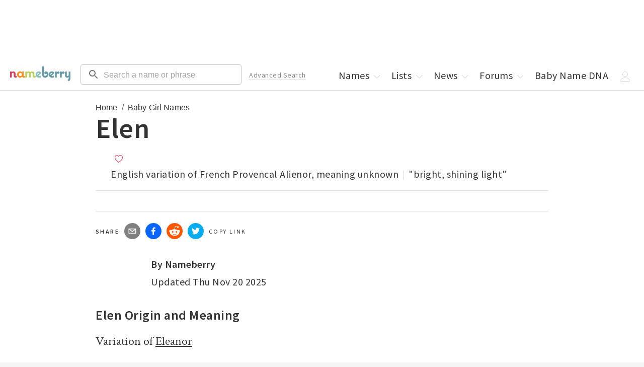

--- FILE ---
content_type: text/css
request_url: https://a.pub.network/nameberry-com/cls.css
body_size: 64
content:
body {
	--fsAddBuffer: 22px;
}
[id='nameberry-com_incontent_reusable'],
[id='nameberry-com_siderail_left_sticky'],
[id='nameberry-com_leaderboard_atf'],
[id='nameberry-com_1x1_bouncex'],
[id='nameberry-com_quiz_bottom'],
[id='nameberry-com_Forum_incontent_reusable'],
[id='nameberry-com_Forum_leaderboard_atf'],
[id='nameberry-com_pushdown_position-pushdown-cls'] {
	display: flex;
	align-items: center;
	justify-content: center;
	flex-direction: column;
	min-height: calc(var(--height) + var(--fsAddBuffer));
	height: calc(var(--height) + var(--fsAddBuffer));
	width: 100%;
}
[id='nameberry-com_Forum_incontent_reusable'] {
		--height: 508px;
}
[id='nameberry-com_Forum_leaderboard_atf'] {
		--height: 100px;
}
[id='nameberry-com_incontent_reusable'] {
		--height: 508px;
}
[id='nameberry-com_leaderboard_atf'] {
		--height: 100px;
}
[id='nameberry-com_pushdown_position-pushdown-cls'] {
		--height: 100px;
}
[id='nameberry-com_quiz_bottom'] {
		--height: 100px;
}
@media only screen and (min-width: 768px) {
	[id='nameberry-com_Forum_incontent_reusable'] {
		--height: 366px;
	}
	[id='nameberry-com_Forum_leaderboard_atf'] {
		--height: 366px;
	}
	[id='nameberry-com_incontent_reusable'] {
		--height: 366px;
	}
	[id='nameberry-com_leaderboard_atf'] {
		--height: 366px;
	}
	[id='nameberry-com_pushdown_position-pushdown-cls'] {
		--height: 100px;
	}
	[id='nameberry-com_quiz_bottom'] {
		--height: 100px;
	}
}
@media only screen and (min-width: 1000px) {
	[id='nameberry-com_Forum_incontent_reusable'] {
		--height: 366px;
	}
	[id='nameberry-com_Forum_leaderboard_atf'] {
		--height: 366px;
	}
	[id='nameberry-com_incontent_reusable'] {
		--height: 366px;
	}
	[id='nameberry-com_leaderboard_atf'] {
		--height: 366px;
	}
	[id='nameberry-com_quiz_bottom'] {
		--height: 100px;
	}
}
@media only screen and (min-width: 1700px) {
	[id='nameberry-com_siderail_left_sticky'] {
		--height: 600px;
	}
}


--- FILE ---
content_type: application/javascript; charset=utf-8
request_url: https://nameberry.com/_next/static/chunks/4864-9fcaf62c9cc68961.js
body_size: 4050
content:
try{let e="undefined"!=typeof window?window:"undefined"!=typeof global?global:"undefined"!=typeof globalThis?globalThis:"undefined"!=typeof self?self:{},n=(new e.Error).stack;n&&(e._sentryDebugIds=e._sentryDebugIds||{},e._sentryDebugIds[n]="ea3a8b96-2b9e-48bc-b194-829f823ab7b2",e._sentryDebugIdIdentifier="sentry-dbid-ea3a8b96-2b9e-48bc-b194-829f823ab7b2")}catch(e){}(self.webpackChunk_N_E=self.webpackChunk_N_E||[]).push([[4864],{4221:function(e,n,t){"use strict";t.d(n,{Z:function(){return CollectionHeading}});var s=t(85893),a=t(45697),l=t.n(a),r=t(78046),i=t(21387),o=t(36969),c=t.n(o);function CollectionHeading(e){let{className:n="",text:t,url:a}=e;return(0,s.jsxs)("h2",{className:"".concat(c().CollectionHeading," pb-10"),children:[a&&(0,s.jsxs)("a",{href:a,className:"".concat(n," f-2"),"data-testid":"next-link","data-prefetch":"false",children:[t,(0,s.jsx)(i.Z,{className:"inline-block",children:(0,s.jsx)(r.Z,{fontSize:"medium"})})]}),!a&&(0,s.jsx)("span",{className:"".concat(n," f-2"),children:t})]})}CollectionHeading.defaultProps={className:"",url:null},CollectionHeading.propTypes={className:l().string,text:l().string.isRequired,url:l().string}},30163:function(e,n,t){"use strict";t.d(n,{Z:function(){return CollectionNameRegionPopularity}});var s=t(85893),a=t(45697),l=t.n(a),r=t(33299),i=t(17162),o=t(14069),c=t.n(o);function CollectionNameRegionPopularity(e){let{className:n="",objects:t,hideHearts:a=!1,hearted:l=[]}=e,{data:o}=(0,r.useSession)();return(0,s.jsx)("ul",{className:"".concat(c().CollectionNameRegionPopularity," ").concat(n),children:t&&t.map(e=>{let t=l.includes(e.name_id);return(0,s.jsxs)("li",{className:"Listing-name-region-popularity ".concat(n," pt-15 pb-15 bdb-gray-light w-100pct flex"),children:[(0,s.jsx)("span",{className:"w-40",children:e.rank}),!a&&(0,s.jsx)(i.Z,{isHearted:t,className:"mr-10",gender:e.gender,objectClass:"name",objectId:e.name_id,session:o}),(0,s.jsx)("a",{href:e.canonical_url,className:"flex-1 ml-5",children:e.name}),(0,s.jsx)("span",{className:"w-100 t-right pr-10",children:e.year})]},e.name)})})}CollectionNameRegionPopularity.defaultProps={className:"",hideHearts:!1,hearted:[]},CollectionNameRegionPopularity.propTypes={className:l().string,objects:l().arrayOf(l().shape()).isRequired,hideHearts:l().bool,hearted:l().arrayOf(l().shape())}},44864:function(e,n,t){"use strict";t.d(n,{Z:function(){return CollectionNames}});var s=t(85893),a=t(1295),l=t(1189),r=t(34925),i=t(30163),o=t(4221),c=t(67294),d=t(45697),u=t.n(d),m=t(17162),h=t(78046),p=t(21387),x=t(82417),C=t(33610),f=t.n(C);function CollectionNames(e){let{names:n,hearted:t=[],showNumber:d,showRank:u,seeAllCopy:C,seeAllUrl:b,hideAds:N=!1,twoColumnOnDesktop:g=!1,fullWidthAdFormat:j=!0,splitOutGenders:_=!1}=e,chunkArray=(e,n)=>{let t=[];for(let s=0;s<e.length;s+=n)t.push(e.slice(s,s+n));return t};if(_){let e=n.filter(e=>"M"===e.gender).map(e=>({...e})),a=n.filter(e=>"F"===e.gender).map(e=>({...e})),r=chunkArray(e,10),c=chunkArray(a,10);return(0,s.jsx)("div",{className:"flex",children:c.map((e,n)=>(0,s.jsxs)(x.Z,{container:!0,spacing:2,children:[(0,s.jsxs)(x.Z,{size:{xs:12,md:6},children:[0===n&&(0,s.jsx)(o.Z,{className:"pink",text:"Girl Names"}),(0,s.jsx)(i.Z,{objects:c[n],className:"mb-20",hearted:t,hideAds:N})]}),(0,s.jsxs)(x.Z,{size:{xs:12,md:6},children:[0===n&&(0,s.jsx)(o.Z,{className:"light-blue",text:"Boy Names"}),(0,s.jsx)(i.Z,{objects:r[n],className:"mb-20",hearted:t,hideAds:!0})]}),(0,s.jsx)(x.Z,{size:12,pb:2,children:(0,s.jsx)(l.Z,{})})]}))})}return(0,s.jsxs)(s.Fragment,{children:[n.length>0&&(0,s.jsx)("ul",{className:"".concat(f().CollectionNames," ").concat("two-column"),children:n.map((e,n)=>{let a=t.includes(e.id)||t.includes(e.name_id);return(0,s.jsxs)(c.Fragment,{children:[(0,s.jsxs)("li",{className:"pt-15 pb-15 bdb-gray-light flex",children:[(0,s.jsx)(m.Z,{isHearted:a,className:"mr-5",gender:e.gender,objectClass:"name",objectId:e.id||e.name_id}),e.canonical_url&&(0,s.jsxs)("a",{href:e.canonical_url,className:"flex-1 ml-5",children:[d&&(0,s.jsx)("span",{className:f().NameIndex,children:n+1}),u&&(0,s.jsx)("span",{className:f().NameIndex,children:e.rank}),(0,s.jsx)("span",{children:e.name}),(0,s.jsx)(p.Z,{className:"fl-r ChevronRight",children:(0,s.jsx)(h.Z,{})})]}),!e.canonical_url&&(0,s.jsxs)("span",{className:"flex-1 ml-5",children:[d&&(0,s.jsx)("span",{className:f().NameIndex,children:n}),(0,s.jsx)("span",{children:e.name})]})]}),!N&&9===n&&(0,s.jsxs)("div",{className:"mb-20 mt-20 block",children:[!j&&(0,s.jsx)(r.Z,{}),j&&(0,s.jsx)(l.Z,{})]}),!N&&n>=10&&(n-9)%30==0&&(0,s.jsxs)("div",{className:"mb-20 mt-20 block",children:[!j&&(0,s.jsx)(r.Z,{}),j&&(0,s.jsx)(l.Z,{})]})]},e.id||e.name_id||e.name)})}),b&&(0,s.jsx)("div",{className:"mt-30",children:(0,s.jsx)(a.Z,{url:b,text:C})}),!b&&(0,s.jsx)("div",{className:"mt-30"})]})}CollectionNames.defaultProps={hearted:[],hideAds:!1,twoColumnOnDesktop:!1,fullWidthAdFormat:!0,seeAllCopy:"",seeAllUrl:"",showRank:!1,showNumber:!1,splitOutGenders:!1},CollectionNames.propTypes={names:u().arrayOf(u().shape()).isRequired,hearted:u().arrayOf(u().number),showNumber:u().bool,showRank:u().bool,seeAllCopy:u().string,seeAllUrl:u().string,hideAds:u().bool,twoColumnOnDesktop:u().bool,fullWidthAdFormat:u().bool,splitOutGenders:u().bool}},17162:function(e,n,t){"use strict";t.d(n,{Z:function(){return Heart}});var s=t(85893),a=t(31246),l=t(69535),r=t.n(l),i=t(33299),o=t(20243),c=t(67294),d=t(50010),u=t(45697),m=t.n(u),h=t(42222),p=t.n(h),x=t(54166),C=t.n(x);function Heart(e){let{text:n="",gender:t,isHearted:l,objectClass:u,objectId:m}=e,{data:h}=(0,i.useSession)(),[x,f]=(0,c.useState)(l),b="";switch(t){case"M":b="-male";break;case"F":b="-female";break;case"U":b="-neutral";break;default:b=""}(0,c.useEffect)(()=>{f(l),async function(){if(void 0===l)try{var e;let n=await o.GB.get("/user_rating",{params:{object_class:u,object_id:m}});(null==n?void 0:null===(e=n.data)||void 0===e?void 0:e.rating)===1&&f(!0)}catch(e){}}()},[l,u,m]);let rateName=()=>{x?o.GB.delete("/user_rating",{params:{object_class:u,object_id:m}}).then(()=>{p()("ratings",null),f(!1)}):o.GB.post("/user_rating",{object_class:u,object_id:m,rating:1}).then(()=>{p()("ratings",null),f(!0)})};return(0,s.jsx)("div",{className:C().Heart,children:(0,s.jsxs)("button",{type:"button",className:"Heart pointer t-label ".concat(b," ").concat(x?"-filled":""),onClick:()=>{(0,d.W)("@@ui/HEART_CLICKED"),h&&rateName()},onKeyDown:()=>{(0,d.W)("@@ui/HEART_CLICKED"),h&&rateName()},"data-object-id":m,tabIndex:"0",children:[(0,s.jsx)(a.Z,{className:b,children:(0,s.jsx)(r(),{role:"presentation",tabIndex:"-1"})}),n]})})}Heart.defaultProps={text:"",isHearted:!1},Heart.propTypes={text:m().string,gender:m().string.isRequired,isHearted:m().bool,objectClass:m().string.isRequired,objectId:m().number.isRequired}},1295:function(e,n,t){"use strict";t.d(n,{Z:function(){return More}});var s=t(85893),a=t(78046),l=t(21387),r=t(69417),i=t(45697),o=t.n(i);function More(e){let{url:n,text:t="More",linkText:i}=e;return(0,s.jsx)(l.Z,{textAlign:"right",pb:2,children:(0,s.jsx)("a",{href:n,"data-testid":"next-link","data-prefetch":"false",children:(0,s.jsxs)(r.Z,{color:"gray",children:[i||t," ",(0,s.jsx)(a.Z,{})]})})})}More.defaultProps={text:"More",linkText:""},More.propTypes={url:o().string.isRequired,text:o().string,linkText:o().string}},1189:function(e,n,t){"use strict";t.d(n,{Z:function(){return FullWidthAd}});var s=t(85893),a=t(67294),l=t(45697),r=t.n(l),i=t(91460),o=t.n(i),c=t(9532),d=t.n(c);let u="nameberry-com_incontent_reusable";function FullWidthAd(e){let{className:n,hideAds:t}=e,l=(0,a.useId)(),r="".concat(u,"_").concat(l.replace(/:/g,""));return t?null:(0,s.jsx)("div",{className:"".concat(d().FullWidthAd," ").concat(n),children:(0,s.jsx)(o(),{publisher:"nameberry-com",placementName:u,slotId:r})})}FullWidthAd.defaultProps={hideAds:!1,className:""},FullWidthAd.propTypes={className:r().string,hideAds:r().bool}},34925:function(e,n,t){"use strict";t.d(n,{Z:function(){return InContentAd}});var s=t(85893),a=t(67294),l=t(45697),r=t.n(l),i=t(91460),o=t.n(i),c=t(41770),d=t.n(c);let u="nameberry-com_incontent_reusable";function InContentAd(e){let{hideAds:n}=e,t=(0,a.useId)(),l="".concat(u,"_").concat(t.replace(/:/g,""));return n?null:(0,s.jsx)("div",{className:d().InContentAd,children:(0,s.jsx)(o(),{publisher:"nameberry-com",placementName:u,classList:[d().InContentAd],slotId:l})})}InContentAd.defaultProps={hideAds:!1},InContentAd.propTypes={hideAds:r().bool}},36969:function(e){e.exports={CollectionHeading:"CollectionHeading_CollectionHeading__iHSze"}},14069:function(e){e.exports={CollectionNameRegionPopularity:"CollectionNameRegionPopularity_CollectionNameRegionPopularity__symO4"}},33610:function(e){e.exports={CollectionNames:"CollectionNames_CollectionNames__98vx3","two-column":"CollectionNames_two-column__BXOmo",NameIndex:"CollectionNames_NameIndex__PnU8_"}},54166:function(e){e.exports={Heart:"Heart_Heart__30VEQ"}},9532:function(e){e.exports={FullWidthAd:"FullWidthAd_FullWidthAd__J1ZM1"}},41770:function(e){e.exports={InContentAd:"InContentAd_InContentAd__dXmaI"}},69535:function(e,n,t){var s=t(67294);function Heart(e){return s.createElement("svg",e,[s.createElement("title",{key:0},"Heart"),s.createElement("path",{className:"stroke",d:"M6.45864281,3 C4.39175113,2.99980769 2.49613657,4.53932692 2.10490764,6.66115385 C1.85044979,8.04134615 2.07011245,9.375 2.64216068,10.6405769 C3.25806432,12.0029808 4.17478727,13.1528846 5.21016081,14.1933654 C6.57565486,15.5658654 8.12100435,16.7190385 9.6645225,17.8698077 C9.78028154,17.9561538 9.88900444,18 9.99849842,18 C10.1159924,18 10.2344502,17.9495192 10.3637996,17.8469231 C11.5681371,16.8907692 12.786354,15.9518269 13.9646673,14.9628846 C15.2763782,13.8619231 16.358306,12.5425962 17.1720892,11.0167308 C17.8953663,9.66038462 18.1742097,8.19298077 17.891029,6.66259615 C17.4854386,4.47105769 15.5643782,3.00038462 13.5120408,3.00038462 C12.9757516,3.00038462 12.4306913,3.10076923 11.9012455,3.31490385 C11.1442334,3.62105769 10.5212936,4.10826923 10.0007153,4.775 C9.95936589,4.72596154 9.93392011,4.69663462 9.90924541,4.66663462 C9.13642609,3.72576923 8.1580164,3.17730769 6.96360669,3.03086538 C6.79473921,3.01009615 6.62596812,3 6.45864281,3 M6.45854642,4.15384615 C6.57999221,4.15384615 6.70249825,4.16134615 6.82249825,4.17605769 C7.71175131,4.28509615 8.4287634,4.68480769 9.01488391,5.39826923 C9.03454656,5.42211538 9.05449837,5.44567308 9.07994416,5.47567308 L9.11628151,5.51846154 L10.0359924,6.60740385 L10.9131973,5.48403846 C11.3159925,4.96817308 11.7812455,4.60846154 12.3357516,4.38423077 C12.713101,4.23163462 13.1087637,4.15423077 13.5120408,4.15423077 C14.2574866,4.15423077 14.9945469,4.42028846 15.5874144,4.90336538 C16.2051494,5.40663462 16.6084265,6.08740385 16.7535831,6.87211538 C16.9790289,8.09009615 16.7762337,9.30221154 16.1509807,10.4747115 C15.4171975,11.8504808 14.431077,13.0634615 13.2199926,14.08 C12.3578239,14.8036538 11.4518961,15.5174038 10.5758479,16.2075962 C10.3800888,16.3619231 10.1842334,16.5161538 9.98857071,16.6707692 C8.62220919,15.6499038 7.23252237,14.5880769 6.03098014,13.3804808 C4.92900417,12.2729808 4.187221,11.2516346 3.69661856,10.16625 C3.19608842,9.05903846 3.04331732,7.95 3.24244987,6.86990385 C3.52794386,5.32134615 4.91059453,4.15375 6.45854642,4.15384615 L6.45854642,4.15384615",id:"Heart",key:1}),s.createElement("path",{className:"fill",d:"M6.45864281,3 C4.39175113,2.99980769 2.49613657,4.53932692 2.10490764,6.66115385 C1.85044979,8.04134615 2.07011245,9.375 2.64216068,10.6405769 C3.25806432,12.0029808 4.17478727,13.1528846 5.21016081,14.1933654 C6.57565486,15.5658654 8.12100435,16.7190385 9.6645225,17.8698077 C9.78028154,17.9561538 9.88900444,18 9.99849842,18 C10.1159924,18 10.2344502,17.9495192 10.3637996,17.8469231 C11.5681371,16.8907692 12.786354,15.9518269 13.9646673,14.9628846 C15.2763782,13.8619231 16.358306,12.5425962 17.1720892,11.0167308 C17.8953663,9.66038462 18.1742097,8.19298077 17.891029,6.66259615 C17.4854386,4.47105769 15.5643782,3.00038462 13.5120408,3.00038462 C12.9757516,3.00038462 12.4306913,3.10076923 11.9012455,3.31490385 C11.1442334,3.62105769 10.5212936,4.10826923 10.0007153,4.775 C9.95936589,4.72596154 9.93392011,4.69663462 9.90924541,4.66663462 C9.13642609,3.72576923 8.1580164,3.17730769 6.96360669,3.03086538 C6.79473921,3.01009615 6.62596812,3 6.45864281,3",key:2})])}Heart.defaultProps={width:"20px",height:"20px",viewBox:"0 0 20 20",version:"1.1"},e.exports=Heart,Heart.default=Heart}}]);

--- FILE ---
content_type: application/javascript; charset=utf-8
request_url: https://nameberry.com/_next/static/chunks/4580-b7818ce05dd1bea9.js
body_size: 2352
content:
try{let e="undefined"!=typeof window?window:"undefined"!=typeof global?global:"undefined"!=typeof globalThis?globalThis:"undefined"!=typeof self?self:{},r=(new e.Error).stack;r&&(e._sentryDebugIds=e._sentryDebugIds||{},e._sentryDebugIds[r]="5c99c188-78b0-45f4-8dbb-98be61009bf9",e._sentryDebugIdIdentifier="sentry-dbid-5c99c188-78b0-45f4-8dbb-98be61009bf9")}catch(e){}"use strict";(self.webpackChunk_N_E=self.webpackChunk_N_E||[]).push([[4580],{21387:function(e,r,t){t.d(r,{Z:function(){return v}});var n=t(67294),a=t(90512),i=t(49731),s=t(65945),l=t(7437),o=t(44413),u=t(85893),c=t(37078),p=t(78032),d=t(10606),g=t(1588);let f=(0,g.Z)("MuiBox",["root"]),b=(0,p.Z)(),m=function(e={}){let{themeId:r,defaultTheme:t,defaultClassName:c="MuiBox-root",generateClassName:p}=e,d=(0,i.ZP)("div",{shouldForwardProp:e=>"theme"!==e&&"sx"!==e&&"as"!==e})(s.Z),g=n.forwardRef(function(e,n){let i=(0,o.Z)(t),{className:s,component:g="div",...f}=(0,l.Z)(e);return(0,u.jsx)(d,{as:g,ref:n,className:(0,a.Z)(s,p?p(c):c),theme:r&&i[r]||i,...f})});return g}({themeId:d.Z,defaultTheme:b,defaultClassName:f.root,generateClassName:c.Z.generate});var v=m},82417:function(e,r,t){t.d(r,{Z:function(){return S}});var n=t(67294),a=t(90512),i=t(17317),s=t(34867),l=t(94780),o=t(59243),u=t(41248),c=t(44413),p=t(7437),d=t(48561);let filterBreakpointKeys=(e,r)=>e.filter(e=>r.includes(e)),traverseBreakpoints=(e,r,t)=>{let n=e.keys[0];if(Array.isArray(r))r.forEach((r,n)=>{t((r,t)=>{n<=e.keys.length-1&&(0===n?Object.assign(r,t):r[e.up(e.keys[n])]=t)},r)});else if(r&&"object"==typeof r){let a=Object.keys(r).length>e.keys.length?e.keys:filterBreakpointKeys(e.keys,Object.keys(r));a.forEach(a=>{if(e.keys.includes(a)){let i=r[a];void 0!==i&&t((r,t)=>{n===a?Object.assign(r,t):r[e.up(a)]=t},i)}})}else("number"==typeof r||"string"==typeof r)&&t((e,r)=>{Object.assign(e,r)},r)};function appendLevel(e){return e?`Level${e}`:""}function isNestedContainer(e){return e.unstable_level>0&&e.container}function createGetParentSpacing(e){return function(r){return 0===e.unstable_level?`var(--Grid-${r}Spacing)`:`var(--Grid-${r}Spacing${appendLevel(e.unstable_level-1)})`}}function getParentColumns(e){return 0===e.unstable_level?"var(--Grid-columns)":`var(--Grid-columns${appendLevel(e.unstable_level-1)})`}let generateGridSizeStyles=({theme:e,ownerState:r})=>{let t=createGetParentSpacing(r),n={};return traverseBreakpoints(e.breakpoints,r.size,(e,a)=>{let i={};"grow"===a&&(i={flexBasis:0,flexGrow:1,maxWidth:"100%"}),"auto"===a&&(i={flexBasis:"auto",flexGrow:0,flexShrink:0,maxWidth:"none",width:"auto"}),"number"==typeof a&&(i={flexGrow:0,flexBasis:"auto",width:`calc(100% * ${a} / ${getParentColumns(r)} - (${getParentColumns(r)} - ${a}) * (${t("column")} / ${getParentColumns(r)}))`}),e(n,i)}),n},generateGridOffsetStyles=({theme:e,ownerState:r})=>{let t=createGetParentSpacing(r),n={};return traverseBreakpoints(e.breakpoints,r.offset,(e,a)=>{let i={};"auto"===a&&(i={marginLeft:"auto"}),"number"==typeof a&&(i={marginLeft:0===a?"0px":`calc(100% * ${a} / ${getParentColumns(r)} + ${t("column")} * ${a} / ${getParentColumns(r)})`}),e(n,i)}),n},generateGridColumnsStyles=({theme:e,ownerState:r})=>{if(!r.container)return{};let t=isNestedContainer(r)?{[`--Grid-columns${appendLevel(r.unstable_level)}`]:getParentColumns(r)}:{"--Grid-columns":12};return traverseBreakpoints(e.breakpoints,r.columns,(e,n)=>{e(t,{[`--Grid-columns${appendLevel(r.unstable_level)}`]:n})}),t},generateGridRowSpacingStyles=({theme:e,ownerState:r})=>{if(!r.container)return{};let t=createGetParentSpacing(r),n=isNestedContainer(r)?{[`--Grid-rowSpacing${appendLevel(r.unstable_level)}`]:t("row")}:{};return traverseBreakpoints(e.breakpoints,r.rowSpacing,(t,a)=>{t(n,{[`--Grid-rowSpacing${appendLevel(r.unstable_level)}`]:"string"==typeof a?a:e.spacing?.(a)})}),n},generateGridColumnSpacingStyles=({theme:e,ownerState:r})=>{if(!r.container)return{};let t=createGetParentSpacing(r),n=isNestedContainer(r)?{[`--Grid-columnSpacing${appendLevel(r.unstable_level)}`]:t("column")}:{};return traverseBreakpoints(e.breakpoints,r.columnSpacing,(t,a)=>{t(n,{[`--Grid-columnSpacing${appendLevel(r.unstable_level)}`]:"string"==typeof a?a:e.spacing?.(a)})}),n},generateGridDirectionStyles=({theme:e,ownerState:r})=>{if(!r.container)return{};let t={};return traverseBreakpoints(e.breakpoints,r.direction,(e,r)=>{e(t,{flexDirection:r})}),t},generateGridStyles=({ownerState:e})=>{let getSelfSpacing=function(r){return`var(--Grid-${r}Spacing${appendLevel(e.unstable_level)})`};return{minWidth:0,boxSizing:"border-box",...e.container&&{display:"flex",flexWrap:"wrap",...e.wrap&&"wrap"!==e.wrap&&{flexWrap:e.wrap},gap:`${getSelfSpacing("row")} ${getSelfSpacing("column")}`}}},generateSizeClassNames=e=>{let r=[];return Object.entries(e).forEach(([e,t])=>{!1!==t&&void 0!==t&&r.push(`grid-${e}-${String(t)}`)}),r},generateSpacingClassNames=(e,r="xs")=>{function isValidSpacing(e){return void 0!==e&&("string"==typeof e&&!Number.isNaN(Number(e))||"number"==typeof e&&e>0)}if(isValidSpacing(e))return[`spacing-${r}-${String(e)}`];if("object"==typeof e&&!Array.isArray(e)){let r=[];return Object.entries(e).forEach(([e,t])=>{isValidSpacing(t)&&r.push(`spacing-${e}-${String(t)}`)}),r}return[]},generateDirectionClasses=e=>void 0===e?[]:"object"==typeof e?Object.entries(e).map(([e,r])=>`direction-${e}-${r}`):[`direction-xs-${String(e)}`];var g=t(85893);let f=(0,d.Z)(),b=(0,o.Z)("div",{name:"MuiGrid",slot:"Root",overridesResolver:(e,r)=>r.root});function useThemePropsDefault(e){return(0,u.Z)({props:e,name:"MuiGrid",defaultTheme:f})}var m=t(90948),v=t(71657);let y=function(e={}){let{createStyledComponent:r=b,useThemeProps:t=useThemePropsDefault,componentName:o="MuiGrid"}=e,useUtilityClasses=(e,r)=>{let{container:t,direction:n,spacing:a,wrap:i,size:u}=e,c={root:["root",t&&"container","wrap"!==i&&`wrap-xs-${String(i)}`,...generateDirectionClasses(n),...generateSizeClassNames(u),...t?generateSpacingClassNames(a,r.breakpoints.keys[0]):[]]};return(0,l.Z)(c,e=>(0,s.ZP)(o,e),{})};function parseResponsiveProp(e,r,t=()=>!0){let n={};return null===e||(Array.isArray(e)?e.forEach((e,a)=>{null!==e&&t(e)&&r.keys[a]&&(n[r.keys[a]]=e)}):"object"==typeof e?Object.keys(e).forEach(r=>{let a=e[r];null!=a&&t(a)&&(n[r]=a)}):n[r.keys[0]]=e),n}let u=r(generateGridColumnsStyles,generateGridColumnSpacingStyles,generateGridRowSpacingStyles,generateGridSizeStyles,generateGridDirectionStyles,generateGridStyles,generateGridOffsetStyles),d=n.forwardRef(function(e,r){let s=(0,c.Z)(),l=t(e),o=(0,p.Z)(l),{className:d,children:f,columns:b=12,container:m=!1,component:v="div",direction:y="row",wrap:S="wrap",size:G={},offset:k={},spacing:$=0,rowSpacing:w=$,columnSpacing:h=$,unstable_level:C=0,...x}=o,Z=parseResponsiveProp(G,s.breakpoints,e=>!1!==e),P=parseResponsiveProp(k,s.breakpoints),_=e.columns??(C?void 0:b),N=e.spacing??(C?void 0:$),j=e.rowSpacing??e.spacing??(C?void 0:w),B=e.columnSpacing??e.spacing??(C?void 0:h),L={...o,level:C,columns:_,container:m,direction:y,wrap:S,spacing:N,rowSpacing:j,columnSpacing:B,size:Z,offset:P},D=useUtilityClasses(L,s);return(0,g.jsx)(u,{ref:r,as:v,ownerState:L,className:(0,a.Z)(D.root,d),...x,children:n.Children.map(f,e=>n.isValidElement(e)&&(0,i.Z)(e,["Grid"])?n.cloneElement(e,{unstable_level:e.props?.unstable_level??C+1}):e)})});return d.muiName="Grid",d}({createStyledComponent:(0,m.ZP)("div",{name:"MuiGrid2",slot:"Root",overridesResolver:(e,r)=>r.root}),componentName:"MuiGrid2",useThemeProps:e=>(0,v.Z)({props:e,name:"MuiGrid2"})});var S=y},59243:function(e,r,t){var n=t(20058);let a=(0,n.ZP)();r.Z=a}}]);

--- FILE ---
content_type: application/javascript; charset=utf-8
request_url: https://nameberry.com/_next/static/chunks/4179-03b200c7e599eb50.js
body_size: 7248
content:
try{let e="undefined"!=typeof window?window:"undefined"!=typeof global?global:"undefined"!=typeof globalThis?globalThis:"undefined"!=typeof self?self:{},t=(new e.Error).stack;t&&(e._sentryDebugIds=e._sentryDebugIds||{},e._sentryDebugIds[t]="22411edf-293a-42d3-95e5-06ab306b8f8d",e._sentryDebugIdIdentifier="sentry-dbid-22411edf-293a-42d3-95e5-06ab306b8f8d")}catch(e){}(self.webpackChunk_N_E=self.webpackChunk_N_E||[]).push([[4179],{78046:function(e,t,a){"use strict";var i=a(88169),r=a(85893);t.Z=(0,i.Z)((0,r.jsx)("path",{d:"M10 6 8.59 7.41 13.17 12l-4.58 4.59L10 18l6-6z"}),"ChevronRight")},69417:function(e,t,a){"use strict";a.d(t,{Z:function(){return $}});var i=a(67294),r=a(90512),n=a(35971),o=a(94780),l=a(78655),s=a(14136),d=a(90948),c=a(88157),u=a(82395),p=a(91514),g=a(98216),m=a(40902),f=a(1588),v=a(34867);function getButtonUtilityClass(e){return(0,v.ZP)("MuiButton",e)}let h=(0,f.Z)("MuiButton",["root","text","textInherit","textPrimary","textSecondary","textSuccess","textError","textInfo","textWarning","outlined","outlinedInherit","outlinedPrimary","outlinedSecondary","outlinedSuccess","outlinedError","outlinedInfo","outlinedWarning","contained","containedInherit","containedPrimary","containedSecondary","containedSuccess","containedError","containedInfo","containedWarning","disableElevation","focusVisible","disabled","colorInherit","colorPrimary","colorSecondary","colorSuccess","colorError","colorInfo","colorWarning","textSizeSmall","textSizeMedium","textSizeLarge","outlinedSizeSmall","outlinedSizeMedium","outlinedSizeLarge","containedSizeSmall","containedSizeMedium","containedSizeLarge","sizeMedium","sizeSmall","sizeLarge","fullWidth","startIcon","endIcon","icon","iconSizeSmall","iconSizeMedium","iconSizeLarge"]),b=i.createContext({}),y=i.createContext(void 0);var x=a(85893);let useUtilityClasses=e=>{let{color:t,disableElevation:a,fullWidth:i,size:r,variant:n,classes:l}=e,s={root:["root",n,`${n}${(0,g.Z)(t)}`,`size${(0,g.Z)(r)}`,`${n}Size${(0,g.Z)(r)}`,`color${(0,g.Z)(t)}`,a&&"disableElevation",i&&"fullWidth"],label:["label"],startIcon:["icon","startIcon",`iconSize${(0,g.Z)(r)}`],endIcon:["icon","endIcon",`iconSize${(0,g.Z)(r)}`]},d=(0,o.Z)(s,getButtonUtilityClass,l);return{...l,...d}},S=[{props:{size:"small"},style:{"& > *:nth-of-type(1)":{fontSize:18}}},{props:{size:"medium"},style:{"& > *:nth-of-type(1)":{fontSize:20}}},{props:{size:"large"},style:{"& > *:nth-of-type(1)":{fontSize:22}}}],w=(0,d.ZP)(p.Z,{shouldForwardProp:e=>(0,s.Z)(e)||"classes"===e,name:"MuiButton",slot:"Root",overridesResolver:(e,t)=>{let{ownerState:a}=e;return[t.root,t[a.variant],t[`${a.variant}${(0,g.Z)(a.color)}`],t[`size${(0,g.Z)(a.size)}`],t[`${a.variant}Size${(0,g.Z)(a.size)}`],"inherit"===a.color&&t.colorInherit,a.disableElevation&&t.disableElevation,a.fullWidth&&t.fullWidth]}})((0,c.Z)(({theme:e})=>{let t="light"===e.palette.mode?e.palette.grey[300]:e.palette.grey[800],a="light"===e.palette.mode?e.palette.grey.A100:e.palette.grey[700];return{...e.typography.button,minWidth:64,padding:"6px 16px",border:0,borderRadius:(e.vars||e).shape.borderRadius,transition:e.transitions.create(["background-color","box-shadow","border-color","color"],{duration:e.transitions.duration.short}),"&:hover":{textDecoration:"none"},[`&.${h.disabled}`]:{color:(e.vars||e).palette.action.disabled},variants:[{props:{variant:"contained"},style:{color:"var(--variant-containedColor)",backgroundColor:"var(--variant-containedBg)",boxShadow:(e.vars||e).shadows[2],"&:hover":{boxShadow:(e.vars||e).shadows[4],"@media (hover: none)":{boxShadow:(e.vars||e).shadows[2]}},"&:active":{boxShadow:(e.vars||e).shadows[8]},[`&.${h.focusVisible}`]:{boxShadow:(e.vars||e).shadows[6]},[`&.${h.disabled}`]:{color:(e.vars||e).palette.action.disabled,boxShadow:(e.vars||e).shadows[0],backgroundColor:(e.vars||e).palette.action.disabledBackground}}},{props:{variant:"outlined"},style:{padding:"5px 15px",border:"1px solid currentColor",borderColor:"var(--variant-outlinedBorder, currentColor)",backgroundColor:"var(--variant-outlinedBg)",color:"var(--variant-outlinedColor)",[`&.${h.disabled}`]:{border:`1px solid ${(e.vars||e).palette.action.disabledBackground}`}}},{props:{variant:"text"},style:{padding:"6px 8px",color:"var(--variant-textColor)",backgroundColor:"var(--variant-textBg)"}},...Object.entries(e.palette).filter((0,m.Z)(["dark","contrastText"])).map(([t])=>({props:{color:t},style:{"--variant-textColor":(e.vars||e).palette[t].main,"--variant-outlinedColor":(e.vars||e).palette[t].main,"--variant-outlinedBorder":e.vars?`rgba(${e.vars.palette[t].mainChannel} / 0.5)`:(0,l.Fq)(e.palette[t].main,.5),"--variant-containedColor":(e.vars||e).palette[t].contrastText,"--variant-containedBg":(e.vars||e).palette[t].main,"@media (hover: hover)":{"&:hover":{"--variant-containedBg":(e.vars||e).palette[t].dark,"--variant-textBg":e.vars?`rgba(${e.vars.palette[t].mainChannel} / ${e.vars.palette.action.hoverOpacity})`:(0,l.Fq)(e.palette[t].main,e.palette.action.hoverOpacity),"--variant-outlinedBorder":(e.vars||e).palette[t].main,"--variant-outlinedBg":e.vars?`rgba(${e.vars.palette[t].mainChannel} / ${e.vars.palette.action.hoverOpacity})`:(0,l.Fq)(e.palette[t].main,e.palette.action.hoverOpacity)}}}})),{props:{color:"inherit"},style:{"--variant-containedColor":e.vars?e.vars.palette.text.primary:e.palette.getContrastText?.(t),"--variant-containedBg":e.vars?e.vars.palette.Button.inheritContainedBg:t,"@media (hover: hover)":{"&:hover":{"--variant-containedBg":e.vars?e.vars.palette.Button.inheritContainedHoverBg:a,"--variant-textBg":e.vars?`rgba(${e.vars.palette.text.primaryChannel} / ${e.vars.palette.action.hoverOpacity})`:(0,l.Fq)(e.palette.text.primary,e.palette.action.hoverOpacity),"--variant-outlinedBg":e.vars?`rgba(${e.vars.palette.text.primaryChannel} / ${e.vars.palette.action.hoverOpacity})`:(0,l.Fq)(e.palette.text.primary,e.palette.action.hoverOpacity)}}}},{props:{size:"small",variant:"text"},style:{padding:"4px 5px",fontSize:e.typography.pxToRem(13)}},{props:{size:"large",variant:"text"},style:{padding:"8px 11px",fontSize:e.typography.pxToRem(15)}},{props:{size:"small",variant:"outlined"},style:{padding:"3px 9px",fontSize:e.typography.pxToRem(13)}},{props:{size:"large",variant:"outlined"},style:{padding:"7px 21px",fontSize:e.typography.pxToRem(15)}},{props:{size:"small",variant:"contained"},style:{padding:"4px 10px",fontSize:e.typography.pxToRem(13)}},{props:{size:"large",variant:"contained"},style:{padding:"8px 22px",fontSize:e.typography.pxToRem(15)}},{props:{disableElevation:!0},style:{boxShadow:"none","&:hover":{boxShadow:"none"},[`&.${h.focusVisible}`]:{boxShadow:"none"},"&:active":{boxShadow:"none"},[`&.${h.disabled}`]:{boxShadow:"none"}}},{props:{fullWidth:!0},style:{width:"100%"}}]}})),z=(0,d.ZP)("span",{name:"MuiButton",slot:"StartIcon",overridesResolver:(e,t)=>{let{ownerState:a}=e;return[t.startIcon,t[`iconSize${(0,g.Z)(a.size)}`]]}})({display:"inherit",marginRight:8,marginLeft:-4,variants:[{props:{size:"small"},style:{marginLeft:-2}},...S]}),I=(0,d.ZP)("span",{name:"MuiButton",slot:"EndIcon",overridesResolver:(e,t)=>{let{ownerState:a}=e;return[t.endIcon,t[`iconSize${(0,g.Z)(a.size)}`]]}})({display:"inherit",marginRight:-4,marginLeft:8,variants:[{props:{size:"small"},style:{marginRight:-2}},...S]}),C=i.forwardRef(function(e,t){let a=i.useContext(b),o=i.useContext(y),l=(0,n.Z)(a,e),s=(0,u.i)({props:l,name:"MuiButton"}),{children:d,color:c="primary",component:p="button",className:g,disabled:m=!1,disableElevation:f=!1,disableFocusRipple:v=!1,endIcon:h,focusVisibleClassName:S,fullWidth:C=!1,size:$="medium",startIcon:k,type:Z,variant:A="text",...R}=s,E={...s,color:c,component:p,disabled:m,disableElevation:f,disableFocusRipple:v,fullWidth:C,size:$,type:Z,variant:A},M=useUtilityClasses(E),O=k&&(0,x.jsx)(z,{className:M.startIcon,ownerState:E,children:k}),B=h&&(0,x.jsx)(I,{className:M.endIcon,ownerState:E,children:h}),_=o||"";return(0,x.jsxs)(w,{ownerState:E,className:(0,r.Z)(a.className,M.root,g,_),component:p,disabled:m,focusRipple:!v,focusVisibleClassName:(0,r.Z)(M.focusVisible,S),ref:t,type:Z,...R,classes:M,children:[O,d,B]})});var $=C},55819:function(e,t,a){"use strict";a.d(t,{Z:function(){return I}});var i=a(67294),r=a(90512),n=a(94780),o=a(78655),l=a(14136),s=a(90948),d=a(88157),c=a(82395),u=a(59773),p=a(91514),g=a(58974),m=a(51705),f=a(1588);let v=(0,f.Z)("MuiDivider",["root","absolute","fullWidth","inset","middle","flexItem","light","vertical","withChildren","withChildrenVertical","textAlignRight","textAlignLeft","wrapper","wrapperVertical"]),h=(0,f.Z)("MuiListItemIcon",["root","alignItemsFlexStart"]),b=(0,f.Z)("MuiListItemText",["root","multiline","dense","inset","primary","secondary"]);var y=a(34867);function getMenuItemUtilityClass(e){return(0,y.ZP)("MuiMenuItem",e)}let x=(0,f.Z)("MuiMenuItem",["root","focusVisible","dense","disabled","divider","gutters","selected"]);var S=a(85893);let useUtilityClasses=e=>{let{disabled:t,dense:a,divider:i,disableGutters:r,selected:o,classes:l}=e,s=(0,n.Z)({root:["root",a&&"dense",t&&"disabled",!r&&"gutters",i&&"divider",o&&"selected"]},getMenuItemUtilityClass,l);return{...l,...s}},w=(0,s.ZP)(p.Z,{shouldForwardProp:e=>(0,l.Z)(e)||"classes"===e,name:"MuiMenuItem",slot:"Root",overridesResolver:(e,t)=>{let{ownerState:a}=e;return[t.root,a.dense&&t.dense,a.divider&&t.divider,!a.disableGutters&&t.gutters]}})((0,d.Z)(({theme:e})=>({...e.typography.body1,display:"flex",justifyContent:"flex-start",alignItems:"center",position:"relative",textDecoration:"none",minHeight:48,paddingTop:6,paddingBottom:6,boxSizing:"border-box",whiteSpace:"nowrap","&:hover":{textDecoration:"none",backgroundColor:(e.vars||e).palette.action.hover,"@media (hover: none)":{backgroundColor:"transparent"}},[`&.${x.selected}`]:{backgroundColor:e.vars?`rgba(${e.vars.palette.primary.mainChannel} / ${e.vars.palette.action.selectedOpacity})`:(0,o.Fq)(e.palette.primary.main,e.palette.action.selectedOpacity),[`&.${x.focusVisible}`]:{backgroundColor:e.vars?`rgba(${e.vars.palette.primary.mainChannel} / calc(${e.vars.palette.action.selectedOpacity} + ${e.vars.palette.action.focusOpacity}))`:(0,o.Fq)(e.palette.primary.main,e.palette.action.selectedOpacity+e.palette.action.focusOpacity)}},[`&.${x.selected}:hover`]:{backgroundColor:e.vars?`rgba(${e.vars.palette.primary.mainChannel} / calc(${e.vars.palette.action.selectedOpacity} + ${e.vars.palette.action.hoverOpacity}))`:(0,o.Fq)(e.palette.primary.main,e.palette.action.selectedOpacity+e.palette.action.hoverOpacity),"@media (hover: none)":{backgroundColor:e.vars?`rgba(${e.vars.palette.primary.mainChannel} / ${e.vars.palette.action.selectedOpacity})`:(0,o.Fq)(e.palette.primary.main,e.palette.action.selectedOpacity)}},[`&.${x.focusVisible}`]:{backgroundColor:(e.vars||e).palette.action.focus},[`&.${x.disabled}`]:{opacity:(e.vars||e).palette.action.disabledOpacity},[`& + .${v.root}`]:{marginTop:e.spacing(1),marginBottom:e.spacing(1)},[`& + .${v.inset}`]:{marginLeft:52},[`& .${b.root}`]:{marginTop:0,marginBottom:0},[`& .${b.inset}`]:{paddingLeft:36},[`& .${h.root}`]:{minWidth:36},variants:[{props:({ownerState:e})=>!e.disableGutters,style:{paddingLeft:16,paddingRight:16}},{props:({ownerState:e})=>e.divider,style:{borderBottom:`1px solid ${(e.vars||e).palette.divider}`,backgroundClip:"padding-box"}},{props:({ownerState:e})=>!e.dense,style:{[e.breakpoints.up("sm")]:{minHeight:"auto"}}},{props:({ownerState:e})=>e.dense,style:{minHeight:32,paddingTop:4,paddingBottom:4,...e.typography.body2,[`& .${h.root} svg`]:{fontSize:"1.25rem"}}}]}))),z=i.forwardRef(function(e,t){let a;let n=(0,c.i)({props:e,name:"MuiMenuItem"}),{autoFocus:o=!1,component:l="li",dense:s=!1,divider:d=!1,disableGutters:p=!1,focusVisibleClassName:f,role:v="menuitem",tabIndex:h,className:b,...y}=n,x=i.useContext(u.Z),z=i.useMemo(()=>({dense:s||x.dense||!1,disableGutters:p}),[x.dense,s,p]),I=i.useRef(null);(0,g.Z)(()=>{o&&I.current&&I.current.focus()},[o]);let C={...n,dense:z.dense,divider:d,disableGutters:p},$=useUtilityClasses(n),k=(0,m.Z)(I,t);return n.disabled||(a=void 0!==h?h:-1),(0,S.jsx)(u.Z.Provider,{value:z,children:(0,S.jsx)(w,{ref:k,role:v,tabIndex:a,component:l,focusVisibleClassName:(0,r.Z)($.focusVisible,f),className:(0,r.Z)($.root,b),...y,ownerState:C,classes:$})})});var I=z},56313:function(e,t,a){"use strict";Object.defineProperty(t,"__esModule",{value:!0}),Object.defineProperty(t,"default",{enumerable:!0,get:function(){return Image}});let i=a(38754),r=a(61757),n=r._(a(67294)),o=i._(a(34605)),l=a(22269),s=a(87549),d=a(95264);a(53213);let c=a(14005);function normalizeSrc(e){return"/"===e[0]?e.slice(1):e}let u={deviceSizes:[640,750,828,1080,1200,1920,2048,3840],imageSizes:[16,32,48,64,96,128,256,384],path:"/_next/image",loader:"default",dangerouslyAllowSVG:!1,unoptimized:!1},p=new Set,g="[data-uri]",m=new Map([["default",function(e){let{config:t,src:a,width:i,quality:r}=e;return a.endsWith(".svg")&&!t.dangerouslyAllowSVG?a:(0,c.normalizePathTrailingSlash)(t.path)+"?url="+encodeURIComponent(a)+"&w="+i+"&q="+(r||75)}],["imgix",function(e){let{config:t,src:a,width:i,quality:r}=e,n=new URL(""+t.path+normalizeSrc(a)),o=n.searchParams;return o.set("auto",o.getAll("auto").join(",")||"format"),o.set("fit",o.get("fit")||"max"),o.set("w",o.get("w")||i.toString()),r&&o.set("q",r.toString()),n.href}],["cloudinary",function(e){let{config:t,src:a,width:i,quality:r}=e,n=["f_auto","c_limit","w_"+i,"q_"+(r||"auto")].join(",")+"/";return""+t.path+n+normalizeSrc(a)}],["akamai",function(e){let{config:t,src:a,width:i}=e;return""+t.path+normalizeSrc(a)+"?imwidth="+i}],["custom",function(e){let{src:t}=e;throw Error('Image with src "'+t+'" is missing "loader" prop.\nRead more: https://nextjs.org/docs/messages/next-image-missing-loader')}]]);function isStaticRequire(e){return void 0!==e.default}function generateImgAttrs(e){let{config:t,src:a,unoptimized:i,layout:r,width:n,quality:o,sizes:l,loader:s}=e;if(i)return{src:a,srcSet:void 0,sizes:void 0};let{widths:d,kind:c}=function(e,t,a,i){let{deviceSizes:r,allSizes:n}=e;if(i&&("fill"===a||"responsive"===a)){let e=/(^|\s)(1?\d?\d)vw/g,t=[];for(let a;a=e.exec(i);a)t.push(parseInt(a[2]));if(t.length){let e=.01*Math.min(...t);return{widths:n.filter(t=>t>=r[0]*e),kind:"w"}}return{widths:n,kind:"w"}}if("number"!=typeof t||"fill"===a||"responsive"===a)return{widths:r,kind:"w"};let o=[...new Set([t,2*t].map(e=>n.find(t=>t>=e)||n[n.length-1]))];return{widths:o,kind:"x"}}(t,n,r,l),u=d.length-1;return{sizes:l||"w"!==c?l:"100vw",srcSet:d.map((e,i)=>s({config:t,src:a,quality:o,width:e})+" "+("w"===c?e:i+1)+c).join(", "),src:s({config:t,src:a,quality:o,width:d[u]})}}function getInt(e){return"number"==typeof e?e:"string"==typeof e?parseInt(e,10):void 0}function defaultImageLoader(e){var t;let a=(null==(t=e.config)?void 0:t.loader)||"default",i=m.get(a);if(i)return i(e);throw Error('Unknown "loader" found in "next.config.js". Expected: '+l.VALID_LOADERS.join(", ")+". Received: "+a)}function handleLoading(e,t,a,i,r,n){if(!e||e.src===g||e["data-loaded-src"]===t)return;e["data-loaded-src"]=t;let o="decode"in e?e.decode():Promise.resolve();o.catch(()=>{}).then(()=>{if(e.parentNode&&(p.add(t),"blur"===i&&n(!0),null==r?void 0:r.current)){let{naturalWidth:t,naturalHeight:a}=e;r.current({naturalWidth:t,naturalHeight:a})}})}let ImageElement=e=>{let{imgAttributes:t,heightInt:a,widthInt:i,qualityInt:r,layout:o,className:l,imgStyle:s,blurStyle:d,isLazy:c,placeholder:u,loading:p,srcString:g,config:m,unoptimized:f,loader:v,onLoadingCompleteRef:h,setBlurComplete:b,setIntersection:y,onLoad:x,onError:S,isVisible:w,noscriptSizes:z,...I}=e;return p=c?"lazy":p,n.default.createElement(n.default.Fragment,null,n.default.createElement("img",{...I,...t,decoding:"async","data-nimg":o,className:l,style:{...s,...d},ref:(0,n.useCallback)(e=>{y(e),(null==e?void 0:e.complete)&&handleLoading(e,g,o,u,h,b)},[y,g,o,u,h,b]),onLoad:e=>{let t=e.currentTarget;handleLoading(t,g,o,u,h,b),x&&x(e)},onError:e=>{"blur"===u&&b(!0),S&&S(e)}}),(c||"blur"===u)&&n.default.createElement("noscript",null,n.default.createElement("img",{...I,loading:p,decoding:"async","data-nimg":o,style:s,className:l,...generateImgAttrs({config:m,src:g,unoptimized:f,layout:o,width:i,quality:r,sizes:z,loader:v})})))};function Image(e){var t;let a,{src:i,sizes:r,unoptimized:c=!1,priority:m=!1,loading:f,lazyRoot:v=null,lazyBoundary:h,className:b,quality:y,width:x,height:S,style:w,objectFit:z,objectPosition:I,onLoadingComplete:C,placeholder:$="empty",blurDataURL:k,...Z}=e,A=(0,n.useContext)(d.ImageConfigContext),R=(0,n.useMemo)(()=>{let e=u||A||l.imageConfigDefault,t=[...e.deviceSizes,...e.imageSizes].sort((e,t)=>e-t),a=e.deviceSizes.sort((e,t)=>e-t);return{...e,allSizes:t,deviceSizes:a}},[A]),E=r?"responsive":"intrinsic";"layout"in Z&&(Z.layout&&(E=Z.layout),delete Z.layout);let M=defaultImageLoader;if("loader"in Z){if(Z.loader){let e=Z.loader;M=t=>{let{config:a,...i}=t;return e(i)}}delete Z.loader}let O="";if("object"==typeof(t=i)&&(isStaticRequire(t)||void 0!==t.src)){let e=isStaticRequire(i)?i.default:i;if(!e.src)throw Error("An object should only be passed to the image component src parameter if it comes from a static image import. It must include src. Received "+JSON.stringify(e));if(k=k||e.blurDataURL,O=e.src,(!E||"fill"!==E)&&(S=S||e.height,x=x||e.width,!e.height||!e.width))throw Error("An object should only be passed to the image component src parameter if it comes from a static image import. It must include height and width. Received "+JSON.stringify(e))}let B=!m&&("lazy"===f||void 0===f);((i="string"==typeof i?i:O).startsWith("data:")||i.startsWith("blob:"))&&(c=!0,B=!1),p.has(i)&&(B=!1),R.unoptimized&&(c=!0);let[_,j]=(0,n.useState)(!1),[L,P,W]=(0,s.useIntersection)({rootRef:v,rootMargin:h||"200px",disabled:!B}),T=!B||P,q={boxSizing:"border-box",display:"block",overflow:"hidden",width:"initial",height:"initial",background:"none",opacity:1,border:0,margin:0,padding:0},N={boxSizing:"border-box",display:"block",width:"initial",height:"initial",background:"none",opacity:1,border:0,margin:0,padding:0},V=!1,F=getInt(x),D=getInt(S),U=getInt(y),H=Object.assign({},w,{position:"absolute",top:0,left:0,bottom:0,right:0,boxSizing:"border-box",padding:0,border:"none",margin:"auto",display:"block",width:0,height:0,minWidth:"100%",maxWidth:"100%",minHeight:"100%",maxHeight:"100%",objectFit:z,objectPosition:I}),G="blur"!==$||_?{}:{backgroundSize:z||"cover",backgroundPosition:I||"0% 0%",filter:"blur(20px)",backgroundImage:'url("'+k+'")'};if("fill"===E)q.display="block",q.position="absolute",q.top=0,q.left=0,q.bottom=0,q.right=0;else if(void 0!==F&&void 0!==D){let e=D/F,t=isNaN(e)?"100%":""+100*e+"%";"responsive"===E?(q.display="block",q.position="relative",V=!0,N.paddingTop=t):"intrinsic"===E?(q.display="inline-block",q.position="relative",q.maxWidth="100%",V=!0,N.maxWidth="100%",a="data:image/svg+xml,%3csvg%20xmlns=%27http://www.w3.org/2000/svg%27%20version=%271.1%27%20width=%27"+F+"%27%20height=%27"+D+"%27/%3e"):"fixed"===E&&(q.display="inline-block",q.position="relative",q.width=F,q.height=D)}let J={src:g,srcSet:void 0,sizes:void 0};T&&(J=generateImgAttrs({config:R,src:i,unoptimized:c,layout:E,width:F,quality:U,sizes:r,loader:M}));let Q=i,K={imageSrcSet:J.srcSet,imageSizes:J.sizes,crossOrigin:Z.crossOrigin,referrerPolicy:Z.referrerPolicy},X=n.default.useLayoutEffect,Y=(0,n.useRef)(C),ee=(0,n.useRef)(i);(0,n.useEffect)(()=>{Y.current=C},[C]),X(()=>{ee.current!==i&&(W(),ee.current=i)},[W,i]);let et={isLazy:B,imgAttributes:J,heightInt:D,widthInt:F,qualityInt:U,layout:E,className:b,imgStyle:H,blurStyle:G,loading:f,config:R,unoptimized:c,placeholder:$,loader:M,srcString:Q,onLoadingCompleteRef:Y,setBlurComplete:j,setIntersection:L,isVisible:T,noscriptSizes:r,...Z};return n.default.createElement(n.default.Fragment,null,n.default.createElement("span",{style:q},V?n.default.createElement("span",{style:N},a?n.default.createElement("img",{style:{display:"block",maxWidth:"100%",width:"initial",height:"initial",background:"none",opacity:1,border:0,margin:0,padding:0},alt:"","aria-hidden":!0,src:a}):null):null,n.default.createElement(ImageElement,et)),m?n.default.createElement(o.default,null,n.default.createElement("link",{key:"__nimg-"+J.src+J.srcSet+J.sizes,rel:"preload",as:"image",href:J.srcSet?void 0:J.src,...K})):null)}("function"==typeof t.default||"object"==typeof t.default&&null!==t.default)&&void 0===t.default.__esModule&&(Object.defineProperty(t.default,"__esModule",{value:!0}),Object.assign(t.default,t),e.exports=t.default)},87549:function(e,t,a){"use strict";Object.defineProperty(t,"__esModule",{value:!0}),Object.defineProperty(t,"useIntersection",{enumerable:!0,get:function(){return useIntersection}});let i=a(67294),r=a(80517),n="function"==typeof IntersectionObserver,o=new Map,l=[];function useIntersection(e){let{rootRef:t,rootMargin:a,disabled:s}=e,d=s||!n,[c,u]=(0,i.useState)(!1),p=(0,i.useRef)(null),g=(0,i.useCallback)(e=>{p.current=e},[]);(0,i.useEffect)(()=>{if(n){if(d||c)return;let e=p.current;if(e&&e.tagName){let i=function(e,t,a){let{id:i,observer:r,elements:n}=function(e){let t;let a={root:e.root||null,margin:e.rootMargin||""},i=l.find(e=>e.root===a.root&&e.margin===a.margin);if(i&&(t=o.get(i)))return t;let r=new Map,n=new IntersectionObserver(e=>{e.forEach(e=>{let t=r.get(e.target),a=e.isIntersecting||e.intersectionRatio>0;t&&a&&t(a)})},e);return t={id:a,observer:n,elements:r},l.push(a),o.set(a,t),t}(a);return n.set(e,t),r.observe(e),function(){if(n.delete(e),r.unobserve(e),0===n.size){r.disconnect(),o.delete(i);let e=l.findIndex(e=>e.root===i.root&&e.margin===i.margin);e>-1&&l.splice(e,1)}}}(e,e=>e&&u(e),{root:null==t?void 0:t.current,rootMargin:a});return i}}else if(!c){let e=(0,r.requestIdleCallback)(()=>u(!0));return()=>(0,r.cancelIdleCallback)(e)}},[d,a,t,c,p.current]);let m=(0,i.useCallback)(()=>{u(!1)},[]);return[g,c,m]}("function"==typeof t.default||"object"==typeof t.default&&null!==t.default)&&void 0===t.default.__esModule&&(Object.defineProperty(t.default,"__esModule",{value:!0}),Object.assign(t.default,t),e.exports=t.default)},89755:function(e,t,a){e.exports=a(56313)}}]);